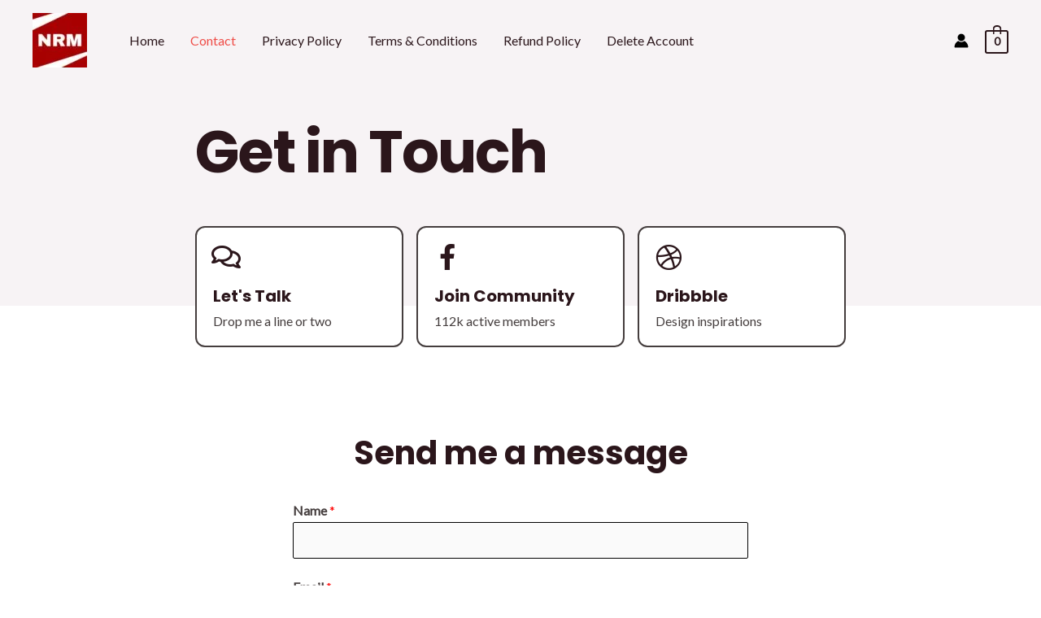

--- FILE ---
content_type: text/css
request_url: https://nrm.softechx.in/wp-content/uploads/elementor/css/post-808.css?ver=1674196098
body_size: 764
content:
.elementor-808 .elementor-element.elementor-element-c12f718 > .elementor-container{max-width:800px;}.elementor-808 .elementor-element.elementor-element-c12f718:not(.elementor-motion-effects-element-type-background), .elementor-808 .elementor-element.elementor-element-c12f718 > .elementor-motion-effects-container > .elementor-motion-effects-layer{background-color:transparent;background-image:linear-gradient(180deg, var( --e-global-color-astglobalcolor4 ) 88%, var( --e-global-color-astglobalcolor5 ) 88%);}.elementor-808 .elementor-element.elementor-element-c12f718{transition:background 0.3s, border 0.3s, border-radius 0.3s, box-shadow 0.3s;padding:144px 40px 0px 40px;}.elementor-808 .elementor-element.elementor-element-c12f718 > .elementor-background-overlay{transition:background 0.3s, border-radius 0.3s, opacity 0.3s;}.elementor-808 .elementor-element.elementor-element-d38f436.elementor-column > .elementor-widget-wrap{justify-content:space-between;}.elementor-808 .elementor-element.elementor-element-d38f436 > .elementor-widget-wrap > .elementor-widget:not(.elementor-widget__width-auto):not(.elementor-widget__width-initial):not(:last-child):not(.elementor-absolute){margin-bottom:48px;}.elementor-808 .elementor-element.elementor-element-b2350fb{text-align:left;}.elementor-808 .elementor-element.elementor-element-b2350fb .elementor-heading-title{letter-spacing:-2px;}.elementor-808 .elementor-element.elementor-element-fa64d47.elementor-view-stacked .elementor-icon{background-color:var( --e-global-color-astglobalcolor2 );}.elementor-808 .elementor-element.elementor-element-fa64d47.elementor-view-framed .elementor-icon, .elementor-808 .elementor-element.elementor-element-fa64d47.elementor-view-default .elementor-icon{fill:var( --e-global-color-astglobalcolor2 );color:var( --e-global-color-astglobalcolor2 );border-color:var( --e-global-color-astglobalcolor2 );}.elementor-808 .elementor-element.elementor-element-fa64d47{--icon-box-icon-margin:8px;width:var( --container-widget-width, 32% );max-width:32%;--container-widget-width:32%;--container-widget-flex-grow:0;}.elementor-808 .elementor-element.elementor-element-fa64d47 .elementor-icon{font-size:32px;}.elementor-808 .elementor-element.elementor-element-fa64d47 .elementor-icon-box-wrapper{text-align:left;}.elementor-808 .elementor-element.elementor-element-fa64d47 .elementor-icon-box-title{margin-bottom:0px;}.elementor-808 .elementor-element.elementor-element-fa64d47 > .elementor-widget-container{padding:20px 20px 16px 20px;background-color:var( --e-global-color-astglobalcolor5 );border-style:solid;border-width:2px 2px 2px 2px;border-radius:12px 12px 12px 12px;}.elementor-808 .elementor-element.elementor-element-fa64d47:hover .elementor-widget-container{box-shadow:4px 4px 0px 0px #241F33;}.elementor-808 .elementor-element.elementor-element-a6b4400.elementor-view-stacked .elementor-icon{background-color:var( --e-global-color-astglobalcolor2 );}.elementor-808 .elementor-element.elementor-element-a6b4400.elementor-view-framed .elementor-icon, .elementor-808 .elementor-element.elementor-element-a6b4400.elementor-view-default .elementor-icon{fill:var( --e-global-color-astglobalcolor2 );color:var( --e-global-color-astglobalcolor2 );border-color:var( --e-global-color-astglobalcolor2 );}.elementor-808 .elementor-element.elementor-element-a6b4400{--icon-box-icon-margin:8px;width:var( --container-widget-width, 32% );max-width:32%;--container-widget-width:32%;--container-widget-flex-grow:0;}.elementor-808 .elementor-element.elementor-element-a6b4400 .elementor-icon{font-size:32px;}.elementor-808 .elementor-element.elementor-element-a6b4400 .elementor-icon-box-wrapper{text-align:left;}.elementor-808 .elementor-element.elementor-element-a6b4400 .elementor-icon-box-title{margin-bottom:0px;}.elementor-808 .elementor-element.elementor-element-a6b4400 > .elementor-widget-container{padding:20px 20px 16px 20px;background-color:var( --e-global-color-astglobalcolor5 );border-style:solid;border-width:2px 2px 2px 2px;border-radius:12px 12px 12px 12px;}.elementor-808 .elementor-element.elementor-element-a6b4400:hover .elementor-widget-container{box-shadow:4px 4px 0px 0px #241F33;}.elementor-808 .elementor-element.elementor-element-9582e4b.elementor-view-stacked .elementor-icon{background-color:var( --e-global-color-astglobalcolor2 );}.elementor-808 .elementor-element.elementor-element-9582e4b.elementor-view-framed .elementor-icon, .elementor-808 .elementor-element.elementor-element-9582e4b.elementor-view-default .elementor-icon{fill:var( --e-global-color-astglobalcolor2 );color:var( --e-global-color-astglobalcolor2 );border-color:var( --e-global-color-astglobalcolor2 );}.elementor-808 .elementor-element.elementor-element-9582e4b{--icon-box-icon-margin:8px;width:var( --container-widget-width, 32% );max-width:32%;--container-widget-width:32%;--container-widget-flex-grow:0;}.elementor-808 .elementor-element.elementor-element-9582e4b .elementor-icon{font-size:32px;}.elementor-808 .elementor-element.elementor-element-9582e4b .elementor-icon-box-wrapper{text-align:left;}.elementor-808 .elementor-element.elementor-element-9582e4b .elementor-icon-box-title{margin-bottom:0px;}.elementor-808 .elementor-element.elementor-element-9582e4b > .elementor-widget-container{padding:20px 20px 16px 20px;background-color:var( --e-global-color-astglobalcolor5 );border-style:solid;border-width:2px 2px 2px 2px;border-radius:12px 12px 12px 12px;}.elementor-808 .elementor-element.elementor-element-9582e4b:hover .elementor-widget-container{box-shadow:4px 4px 0px 0px #241F33;}.elementor-808 .elementor-element.elementor-element-c2322d5 > .elementor-container{max-width:560px;}.elementor-808 .elementor-element.elementor-element-c2322d5{padding:104px 40px 120px 40px;}.elementor-808 .elementor-element.elementor-element-de1ab1a{text-align:center;}.elementor-808 .elementor-element.elementor-element-8474f4e{--divider-border-style:solid;--divider-color:var( --e-global-color-astglobalcolor6 );--divider-border-width:1px;}.elementor-808 .elementor-element.elementor-element-8474f4e .elementor-divider-separator{width:100%;}.elementor-808 .elementor-element.elementor-element-8474f4e .elementor-divider{padding-top:16px;padding-bottom:16px;}@media(max-width:1024px){.elementor-808 .elementor-element.elementor-element-c12f718{padding:112px 24px 24px 24px;}.elementor-808 .elementor-element.elementor-element-b2350fb{text-align:center;}.elementor-808 .elementor-element.elementor-element-b2350fb .elementor-heading-title{letter-spacing:-1px;}.elementor-808 .elementor-element.elementor-element-b2350fb > .elementor-widget-container{padding:0px 40px 0px 40px;}.elementor-808 .elementor-element.elementor-element-fa64d47 .elementor-icon{font-size:20px;}.elementor-808 .elementor-element.elementor-element-fa64d47 .elementor-icon-box-title{margin-bottom:0px;}.elementor-808 .elementor-element.elementor-element-a6b4400 .elementor-icon{font-size:20px;}.elementor-808 .elementor-element.elementor-element-a6b4400 .elementor-icon-box-title{margin-bottom:0px;}.elementor-808 .elementor-element.elementor-element-9582e4b .elementor-icon{font-size:20px;}.elementor-808 .elementor-element.elementor-element-9582e4b .elementor-icon-box-title{margin-bottom:0px;}.elementor-808 .elementor-element.elementor-element-c2322d5 > .elementor-container{max-width:520px;}.elementor-808 .elementor-element.elementor-element-c2322d5{padding:80px 32px 80px 32px;}.elementor-808 .elementor-element.elementor-element-de1ab1a > .elementor-widget-container{margin:0px 0px 8px 0px;}}@media(max-width:767px){.elementor-808 .elementor-element.elementor-element-c12f718{padding:104px 20px 0px 20px;}.elementor-808 .elementor-element.elementor-element-d38f436 > .elementor-widget-wrap > .elementor-widget:not(.elementor-widget__width-auto):not(.elementor-widget__width-initial):not(:last-child):not(.elementor-absolute){margin-bottom:24px;}.elementor-808 .elementor-element.elementor-element-fa64d47{--icon-box-icon-margin:8px;width:100%;max-width:100%;}.elementor-808 .elementor-element.elementor-element-fa64d47 .elementor-icon{font-size:18px;}.elementor-808 .elementor-element.elementor-element-a6b4400{--icon-box-icon-margin:8px;width:100%;max-width:100%;}.elementor-808 .elementor-element.elementor-element-a6b4400 .elementor-icon{font-size:18px;}.elementor-808 .elementor-element.elementor-element-a6b4400 > .elementor-widget-container{margin:12px 0px 12px 0px;}.elementor-808 .elementor-element.elementor-element-9582e4b{--icon-box-icon-margin:8px;width:100%;max-width:100%;}.elementor-808 .elementor-element.elementor-element-9582e4b .elementor-icon{font-size:18px;}.elementor-808 .elementor-element.elementor-element-c2322d5{padding:80px 20px 64px 20px;}}